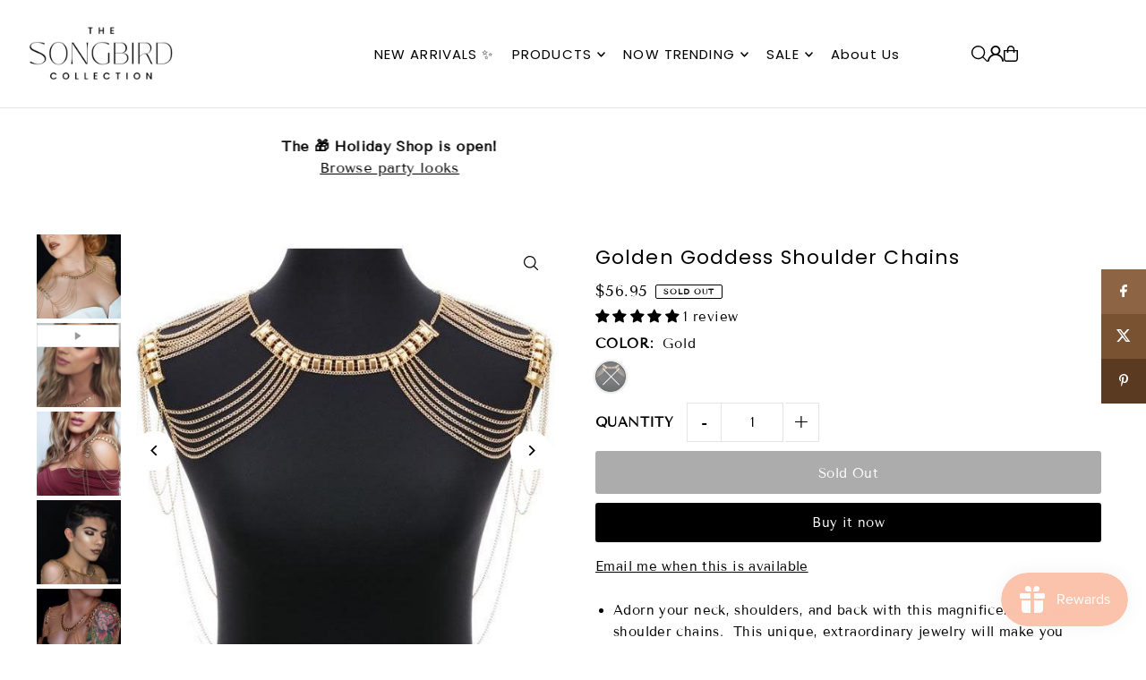

--- FILE ---
content_type: text/html; charset=utf-8
request_url: https://www.thesongbirdcollection.com/products/golden-goddess-shoulder-chains?view=listing
body_size: 1377
content:



<template data-html="listing">

  <div class="product--grid-image image_square">

  





  <div class="so icn">
    <span class="icn__inner">
      SOLD OUT
    </span>
  </div>


  


  <a href="/products/golden-goddess-shoulder-chains" title="Golden Goddess Shoulder Chains"><div class="reveal">
        
          



<div class="box-ratio " style="padding-bottom: 100.0%;">
  <img src="//www.thesongbirdcollection.com/cdn/shop/products/Golden_Goddess_Shoulder_Chains-_The_Songbird_Collection.jpg?v=1758562277&amp;width=700" alt="Golden Goddess Shoulder Chains - LOW STOCK! Last Chance!! - The Songbird Collection " srcset="//www.thesongbirdcollection.com/cdn/shop/products/Golden_Goddess_Shoulder_Chains-_The_Songbird_Collection.jpg?v=1758562277&amp;width=200 200w, //www.thesongbirdcollection.com/cdn/shop/products/Golden_Goddess_Shoulder_Chains-_The_Songbird_Collection.jpg?v=1758562277&amp;width=300 300w, //www.thesongbirdcollection.com/cdn/shop/products/Golden_Goddess_Shoulder_Chains-_The_Songbird_Collection.jpg?v=1758562277&amp;width=400 400w, //www.thesongbirdcollection.com/cdn/shop/products/Golden_Goddess_Shoulder_Chains-_The_Songbird_Collection.jpg?v=1758562277&amp;width=500 500w, //www.thesongbirdcollection.com/cdn/shop/products/Golden_Goddess_Shoulder_Chains-_The_Songbird_Collection.jpg?v=1758562277&amp;width=600 600w, //www.thesongbirdcollection.com/cdn/shop/products/Golden_Goddess_Shoulder_Chains-_The_Songbird_Collection.jpg?v=1758562277&amp;width=700 700w" width="700" height="700" loading="lazy" fetchpriority="auto" sizes="(min-width: 1601px) 2000px,(min-width: 768px) and (max-width: 1600px) 1200px,(max-width: 767px) 100vw, 900px">
</div>
<noscript><img src="//www.thesongbirdcollection.com/cdn/shop/products/Golden_Goddess_Shoulder_Chains-_The_Songbird_Collection.jpg?v=1758562277&amp;width=700" alt="Golden Goddess Shoulder Chains - LOW STOCK! Last Chance!! - The Songbird Collection " srcset="//www.thesongbirdcollection.com/cdn/shop/products/Golden_Goddess_Shoulder_Chains-_The_Songbird_Collection.jpg?v=1758562277&amp;width=352 352w, //www.thesongbirdcollection.com/cdn/shop/products/Golden_Goddess_Shoulder_Chains-_The_Songbird_Collection.jpg?v=1758562277&amp;width=700 700w" width="700" height="700"></noscript>

        
        
          <div class="hidden">
            
            



<div class="box-ratio " style="padding-bottom: ;">
  <img src="//www.thesongbirdcollection.com/cdn/shop/products/c9ace1db4d6d4d95a807463eae772b1e.thumbnail.0000000000.jpg?v=1665599279&amp;width=700" alt="Golden_Goddess_Shoulder_Chains-_The_Songbird_Collection 1" srcset="//www.thesongbirdcollection.com/cdn/shop/products/c9ace1db4d6d4d95a807463eae772b1e.thumbnail.0000000000.jpg?v=1665599279&amp;width=200 200w, //www.thesongbirdcollection.com/cdn/shop/products/c9ace1db4d6d4d95a807463eae772b1e.thumbnail.0000000000.jpg?v=1665599279&amp;width=300 300w, //www.thesongbirdcollection.com/cdn/shop/products/c9ace1db4d6d4d95a807463eae772b1e.thumbnail.0000000000.jpg?v=1665599279&amp;width=400 400w, //www.thesongbirdcollection.com/cdn/shop/products/c9ace1db4d6d4d95a807463eae772b1e.thumbnail.0000000000.jpg?v=1665599279&amp;width=500 500w, //www.thesongbirdcollection.com/cdn/shop/products/c9ace1db4d6d4d95a807463eae772b1e.thumbnail.0000000000.jpg?v=1665599279&amp;width=600 600w, //www.thesongbirdcollection.com/cdn/shop/products/c9ace1db4d6d4d95a807463eae772b1e.thumbnail.0000000000.jpg?v=1665599279&amp;width=700 700w" width="700" height="700" loading="lazy" fetchpriority="auto" sizes="(min-width: 1601px) 2000px,(min-width: 768px) and (max-width: 1600px) 1200px,(max-width: 767px) 100vw, 900px">
</div>
<noscript>Liquid error (snippets/basic-responsive-image line 13): invalid url input</noscript>

          </div><!-- /.hidden -->
        
      </div><!-- /.reveal --></a>

  
<button
        class="quick-view-6682607235 product-listing__quickview-trigger js-slideout-open js-quickview-trigger" 
        type="button"
        name="button"
        data-wau-modal-target="quickview"
        data-wau-slideout-target="quickview" data-slideout-direction="right"
        data-product-url="/products/golden-goddess-shoulder-chains?view=quick">
        <svg class="icon--icon-theme-search vib-center" height="18px" viewBox="0 0 20 20" version="1.1" xmlns="http://www.w3.org/2000/svg" xmlns:xlink="http://www.w3.org/1999/xlink">
      <g class="hover-fill" fill="var(--text-color)">
          <g transform="translate(-186.000000, -149.000000)" fill="var(--text-color)" fill-rule="nonzero">
              <g transform="translate(186.000000, 149.000000)">
                  <path d="M8.45341951,1.53656828 C5.98241556,1.53656828 3.69911374,2.85486291 2.46361175,4.99486344 C1.22810977,7.13486397 1.22810977,9.77145337 2.46361175,11.9114539 C3.69911374,14.0514544 5.98241556,15.3697491 8.45341951,15.3697491 C12.2732606,15.3697491 15.3698536,12.273086 15.3698536,8.45315867 C15.3698536,4.63323132 12.2732606,1.53656828 8.45341951,1.53656828 L8.45341951,1.53656828 Z M0,8.45315867 C0.000492558838,4.72230065 2.44661725,1.43291242 6.01939388,0.358672129 C9.59217051,-0.715568165 13.4466893,0.679381716 15.5045467,3.79134783 C17.5624042,6.90331394 17.336947,10.9963615 14.9497443,13.8634694 L19.7553852,18.6692189 C19.9609859,18.8608039 20.0456185,19.1493384 19.9760815,19.4216301 C19.9065446,19.6939217 19.6939287,19.9065425 19.4216431,19.976081 C19.1493576,20.0456195 18.8608296,19.960985 18.6692489,19.7553797 L13.863608,14.9496302 C11.3434325,17.0487993 7.83649542,17.5006897 4.86651653,16.1089608 C1.89653764,14.717232 -0.000360606219,11.7331102 0,8.45315867 L0,8.45315867 Z"></path>
              </g>
          </g>
      </g>
      <style>.product-listing__quickview-trigger .icon--icon-theme-search:hover .hover-fill { fill: var(--text-color);}</style>
    </svg>





      </button>

  

  

</div>

<div class="product--details">
  <a href="/products/golden-goddess-shoulder-chains" class="js-product--details-link">
    
    <h3 class="mb0">Golden Goddess Shoulder Chains</h3>
  </a>

  

    
<div class="price price--listing price--sold-out "
><dl class="price__regular">
    <dt>
      <span class="visually-hidden visually-hidden--inline">Regular</span>
    </dt>
    <dd>
      <span class="price-item price-item--regular">$56.95
</span>
    </dd>
  </dl>
  <dl class="price__sale">
    <dt>
      <span class="visually-hidden visually-hidden--inline">Sale</span>
    </dt>
    <dd>
      <span class="price-item price-item--sale">$56.95
</span>
    </dd>
    <dt>
      <span class="visually-hidden visually-hidden--inline">Regular</span>
    </dt>
    <dd>
      <s class="price-item price-item--regular">
        $0.00
      </s>
    </dd>
  </dl>
  <div class="price__badges">
  
  </div>
  <dl class="price__unit">
    <dt>
      <span class="visually-hidden visually-hidden--inline">Unit Price</span>
    </dt>
    <dd class="price-unit-price"><span></span><span aria-hidden="true">/</span><span class="visually-hidden">per&nbsp;</span><span></span></dd>
  </dl>
</div>


    <div class="product_listing_options"></div>

  

</div>


</template>


--- FILE ---
content_type: text/css
request_url: https://www.thesongbirdcollection.com/cdn/shop/t/29/assets/section-header.css?v=33782851693831846561755646914
body_size: 1784
content:
theme-header{z-index:1}header{width:100%;z-index:11;-webkit-transition:background-color 1s linear;-moz-transition:background-color 1s linear;-o-transition:background-color 1s linear;-ms-transition:background-color 1s linear;transition:background-color 1s linear}.shop--logo{align-self:center}.shop--logo a{display:block;font-family:var(--heading-family);font-weight:var(--heading-weight);font-style:var(--heading-style);font-size:var(--h1-size);text-decoration:none;word-break:break-word}@media (min-width: 981px){.shop--logo img{vertical-align:middle;max-width:var(--logo-width)}}header .nav-container.logo-center .shop--logo{text-align:center}header .nav-container.logo-left .shop--logo{text-align:left}header .nav-container.above ul#main-nav{text-align:center}header .nav-container.inline.logo-center ul#main-nav,header .nav-container.above.logo-left ul#main-nav{text-align:left}.wau--header .shop--logo.has--alt-logo .second_logo{display:none;opacity:0}.wau--header .shop--logo.has--alt-logo .first_logo,.wau--header.is-stuck .shop--logo.has--alt-logo .second_logo{display:block;opacity:1}.wau--header.is-stuck .shop--logo.has--alt-logo .first_logo{display:none;opacity:0}ul.shopping__cart-links{z-index:5;list-style:none;display:flex;justify-content:end;align-items:center;align-self:center;gap:15px}ul.shopping__cart-links li a,ul.shopping__cart-links li span,ul.shopping__cart-links li button{font-family:var(--nav-family);font-weight:var(--nav-weight);font-style:var(--nav-style);font-size:var(--nav-size);padding:0}ul.shopping__cart-links li a{display:flex;align-items:center}ul.shopping__cart-links li button{display:flex;align-items:center;gap:5px;height:unset;width:unset;line-height:unset;margin:0;padding:0;background:transparent;-webkit-transition:background 0s ease,color 0s ease;-moz-transition:background 0s ease,color 0s ease;-o-transition:background 0s ease,color 0s ease;transition:background 0s ease,color 0s ease}ul.shopping__cart-links li .my-cart-text,ul.shopping__cart-links li .js-cart-count,ul.shopping__cart-links li button{font-size:var(--nav-size);font-weight:var(--nav-weight);font-style:var(--nav-style);letter-spacing:var(--nav-spacing)}@media screen and (max-width: 980px){span.my-cart-text{display:none!important}}.js-cart-count.cart-empty{display:none!important}ul.shopping__cart-links span.js-cart-count{color:var(--background);background:var(--text-color);width:14px;height:14px;display:flex;align-items:center;justify-content:center;border-radius:50%;font-size:9px!important;font-weight:700;transform:translate(-10px,5px)}header .navigation__menulink,header .nav-container ul.shopping__cart-links li a,header .shop--logo a,header .nav-container ul.shopping__cart-links li button,header .dropdown__menulink,header .megamenu__listlink,header .megamenu__headerlink,header .dropdown__menuitem.dropdown__menuitem--nested:after,header .megamenu__listitem.megamenu__listitem--nested:after,header .megamenu__header{color:var(--text-color)}header,header .dropdown,header .dropdown.dropdown-nested,header .megamenu{background:var(--background)}.nav-container{text-align:center;-webkit-transition:background-color 1s linear;-moz-transition:background-color 1s linear;-o-transition:background-color 1s linear;-ms-transition:background-color 1s linear;transition:background-color 1s linear;line-height:50px}.navigation{align-self:center;position:inherit}.navigation__menu{list-style:none;text-align:center;margin-bottom:0;width:100%}.navigation__menuitem{display:inline-block;vertical-align:middle;white-space:nowrap}.navigation__menulink{font-family:var(--nav-family);font-weight:var(--nav-weight);font-style:var(--nav-style);font-size:var(--nav-size);letter-spacing:var(--nav-spacing);padding:0 15px 0 0}.navigation__menulink.is_upcase-true{text-transform:uppercase}.navigation__menuitem--dropdown.navigation__menuitem>.navigation__menulink{display:inline-block;position:relative;padding:0;margin-right:15px}.navigation__menuitem--dropdown.navigation__menuitem>.navigation__menulink svg{position:absolute;right:0;top:50%;transform:translateY(-50%)}.navigation__menuitem--dropdown.navigation__menuitem>.navigation__menulink:after{content:"";margin-left:15px;line-height:initial}.dropdown{display:none;position:absolute;text-align:left;z-index:5;list-style:none;-webkit-transition:background-color 1s linear;-moz-transition:background-color 1s linear;-o-transition:background-color 1s linear;-ms-transition:background-color 1s linear;transition:background-color 1s linear;width:260px;padding:10px 15px;margin-left:-15px}.navigation__menuitem--dropdown.navigation__menuitem:hover>.dropdown,.navigation__menuitem--dropdown.navigation__menuitem--active>.dropdown{display:block}.dropdown__menuitem{line-height:28px!important;margin:0;width:100%;white-space:nowrap;background:transparent!important;min-width:220px;float:left;position:relative}.dropdown__menulink{text-align:left;text-transform:none!important;font-weight:var(--main-weight)!important;font-size:var(--nav-size)!important;font-style:var(--main-style)!important;display:block;width:100%;max-width:90%;overflow:hidden;text-overflow:ellipsis}.dropdown.dropdown--nested,.mega-stack li.nest{position:relative}.dropdown__menuitem.dropdown__menuitem--nested svg,.megamenu__listitem.megamenu__listitem--nested svg{position:absolute;top:50%;right:26px;transform:translateY(-50%)}.dropdown__menuitem.dropdown__menuitem--nested:hover>.dropdown.dropdown--nested,.megamenu__listitem.megamenu__listitem--nested:hover>.dropdown.dropdown--nested,.megamenu__listitem.megamenu__listitem--nested.megamenu__listitem--active>.dropdown.dropdown--nested,.dropdown__menuitem.dropdown__menuitem--active>.dropdown.dropdown--nested{display:block}.dropdown.dropdown--nested{display:none;position:absolute;left:98%;top:-15px;padding:15px 10px 15px 20px;border:1px solid #eee}.dropdown.dropdown--nested .dropdown__menulink{text-transform:none!important;font-weight:var(--main-weight);font-size:var(--nav-size)!important}.dropdown.dropdown--nested.dropdown--edge{left:initial;right:100%}.megamenu{display:none;position:absolute;left:0;z-index:2;line-height:initial;width:100%;padding:20px 50px 0;border-bottom:1px solid var(--dotted-color);-webkit-transition:background-color 1s linear;-moz-transition:background-color 1s linear;-o-transition:background-color 1s linear;-ms-transition:background-color 1s linear;transition:background-color 1s linear}.megamenu__headerlink{font-weight:var(--heading-weight)!important;padding-left:0}.navigation__menuitem.navigation__menuitem--dropdown:hover>.megamenu,.navigation__menuitem.navigation__menuitem--dropdown.navigation__menuitem--active>.megamenu{display:block}.megamenu__container{margin:0 auto 50px}.megamenu__container li{vertical-align:top!important}.megamenu__list{width:100%}.megamenu__listcontainer,.megamenu__container>li{list-style:none}.megamenu__header{padding:20px 0 5px;font-family:var(--nav-family)!important;font-weight:var(--heading-weight);margin-bottom:10px;text-align:left;font-size:var(--nav-size);font-style:var(--nav-style);text-transform:uppercase}.megamenu--submenu_container{display:flex!important;flex-direction:row!important;flex-wrap:wrap!important;align-items:flex-start!important;padding:0 20px 20px}.megamenu--submenu_container li.megamenu__listcontainer{flex:0 0 25%;page-break-inside:avoid}.megamenu--submenu_container.cols-3 li.megamenu__listcontainer{flex:0 0 33%;page-break-inside:avoid}.megamenu--submenu_container.cols-2 li.megamenu__listcontainer{flex:0 0 50%;page-break-inside:avoid}.megamenu__list{border:0!important;margin-bottom:20px}.megamenu__listitem{line-height:28px!important;text-align:left!important;display:block!important;clear:left;z-index:2;width:90%;position:relative}.megamenu__listlink{padding:0!important;text-transform:none!important;font-weight:var(--main-weight);font-size:var(--nav-size)!important;display:block;max-width:200px;overflow:hidden}.megamenu__container .product a,.megamenu__container .product .price,.megamenu__container .product--details{line-height:1em}.megamenu__container .product--details p{font-family:var(--main-family);font-weight:var(--main-weight);font-style:var(--main-style)}.megamenu__container .product_listing_options{display:none}.megamenu__container .product--details a{display:block;padding:0!important}.megamenu__container .product--details h3{white-space:wrap}.megamenu__container .product--details p.h4{color:var(--header-color)!important;margin-bottom:3px;letter-spacing:initial;font-size:var(--font-size);font-family:var(--main-family)!important;font-weight:var(--main-weight);font-style:var(--main-style)!important;padding:0;text-transform:capitalize}.megamenu__container .product--grid-image a{display:block;padding:0!important;margin-top:20px;margin-bottom:10px}.mm-image{padding:20px;display:flex;flex-direction:row;gap:20px}.megamenu__imagecontainer{flex:1 0 50%;display:flex;flex-direction:column;gap:15px 10px;text-align:center}.megamenu__imagecontainer p{line-height:1.6em}.menu--content_container{display:flex;flex-direction:row;justify-content:center;gap:0;border-top:1px solid var(--dotted-color)}.menu--content_container>div{flex:0 0 50%;align-items:center;text-align:center}.menu--content_container>div:nth-child(2){border-left:1px solid var(--dotted-color)}.header_social-icons ul.social-icons__wrapper,.menu--content_container>div.header_text{margin:20px 0}.menu--content_container>div p{margin-bottom:0}.navigation__menuitem.navigation__menuitem--dropdown:hover>.dropdown.dropdown--withimage,.navigation__menuitem.navigation__menuitem--dropdown.navigation__menuitem--active>.dropdown.dropdown--withimage{display:flex;align-items:flex-start;justify-content:space-between;flex-direction:row;gap:20px;padding:20px;width:auto}.dropdown__column{flex:0 0 auto;min-width:220px;max-width:220px}.dropdown__navimage{width:unset}.dropdown__column .dropdown__menuitem{width:100%!important;white-space:nowrap!important;float:none!important;text-align:left!important;display:block!important;min-width:unset!important}.dropdown__column .dropdown__menulink{min-width:190px}.dropdown__column.dropdown__navimage .dropdown__menulink{display:block}li.navigation__menuitem.navigation__menuitem--dropdown.js-menuwithimage-parent{position:relative}.dropdown.dropdown--withimage.dropdown--edge{right:0}.header-section.nav--hover-effect-true .navigation__menulink:focus,.header-section.nav--hover-effect-true .navigation__menulink:hover{text-decoration:none}.header-section.nav--hover-effect-true .navigation__menu>.navigation__menuitem .navigation__menulink{display:inline-block;position:relative;padding:0;margin-right:15px}@media screen and (prefers-reduced-motion: reduce){.header-section.nav--hover-effect-true .navigation__menu>.navigation__menuitem:hover .navigation__menulink:before{content:"";position:absolute;width:100%;height:2px;height:var(--hover-underline-height, 2px);bottom:.5rem;bottom:var(--hover-underline-bottom, .5rem);left:0;right:0;-webkit-transition:background-color .3s ease-in;-o-transition:background-color .3s ease-in;transition:background-color .3s ease-in}}@media screen and (prefers-reduced-motion: no-preference){.header-section.nav--hover-effect-true .navigation__menu>.navigation__menuitem .navigation__menulink:before{content:"";position:absolute;width:100%;-webkit-transform:scaleX(0);-ms-transform:scaleX(0);transform:scaleX(0);height:2px;height:var(--hover-underline-height, 2px);bottom:.5rem;bottom:var(--hover-underline-bottom, .5rem);left:0;-webkit-transform-origin:bottom right;-ms-transform-origin:bottom right;transform-origin:bottom right;-webkit-transition:background-color .3s ease-in,-webkit-transform .25s ease-out;transition:background-color .3s ease-in,-webkit-transform .25s ease-out;-o-transition:transform .25s ease-out,background-color .3s ease-in;transition:transform .25s ease-out,background-color .3s ease-in;transition:transform .25s ease-out,background-color .3s ease-in,-webkit-transform .25s ease-out;-webkit-transition:background-color .3s ease-in,-webkit-transform var(--hover-underline-transition-duration, .25s) ease-out;transition:background-color .3s ease-in,-webkit-transform var(--hover-underline-transition-duration, .25s) ease-out;-o-transition:transform var(--hover-underline-transition-duration, .25s) ease-out,background-color .3s ease-in;transition:transform var(--hover-underline-transition-duration, .25s) ease-out,background-color .3s ease-in;transition:transform var(--hover-underline-transition-duration, .25s) ease-out,background-color .3s ease-in,-webkit-transform var(--hover-underline-transition-duration, .25s) ease-out}.header-section.nav--hover-effect-true .navigation__menu>.navigation__menuitem:hover .navigation__menulink:before{-webkit-transform:scaleX(1);-ms-transform:scaleX(1);transform:scaleX(1);-webkit-transform-origin:bottom left;-ms-transform-origin:bottom left;transform-origin:bottom left}}.header-section.nav--hover-effect-true .navigation__menu>.navigation__menuitem .navigation__menulink:before{background-color:var(--text-color)}@media (min-width: 981px){.nav-container.inline.logo-left{display:flex;flex-direction:row;justify-content:space-between;gap:1em}.nav-container.inline.logo-left div.shop--logo{flex:1 0 var(--logo-width);margin:0 10px 0 0}.nav-container.inline.logo-left ul.header__shopping-cart.shopping__cart-links{flex:1 0 auto}.nav-container.inline.logo-left nav.navigation.header-navigation{flex:auto}.nav-container.inline.logo-center{display:flex;flex-direction:row;justify-content:space-between;gap:1em}}@media (min-width: 981px){.nav-container.inline.logo-center nav.navigation.header-navigation{flex:0 0 calc((50% - var(--logo-width) / 2) - 1em)}.nav-container.inline.logo-center div.shop--logo{flex:0 0 var(--logo-width)}.nav-container.inline.logo-center ul.header__shopping-cart.shopping__cart-links{flex:0 0 calc((50% - var(--logo-width) / 2) - 1em)}}@media screen and (max-width: 980px){.nav-container{display:flex;align-items:center;justify-content:space-between;gap:unset;padding-left:0!important;padding-right:0!important}.nav-container .shop--logo{flex:0 0 var(--mobile-logo-width);text-align:center!important}.nav-container .shop--logo img{vertical-align:middle}.nav-container .mobile-menu__trigger{flex:0 0 calc((50% - var(--mobile-logo-width) / 2) - 1em)}.nav-container div.shop--logo{flex:0 0 var(--mobile-logo-width)!important}.nav-container ul.header__shopping-cart.shopping__cart-links{flex:0 0 calc((50% - var(--mobile-logo-width) / 2) - 1em)!important;display:inline-flex}}
/*# sourceMappingURL=/cdn/shop/t/29/assets/section-header.css.map?v=33782851693831846561755646914 */
